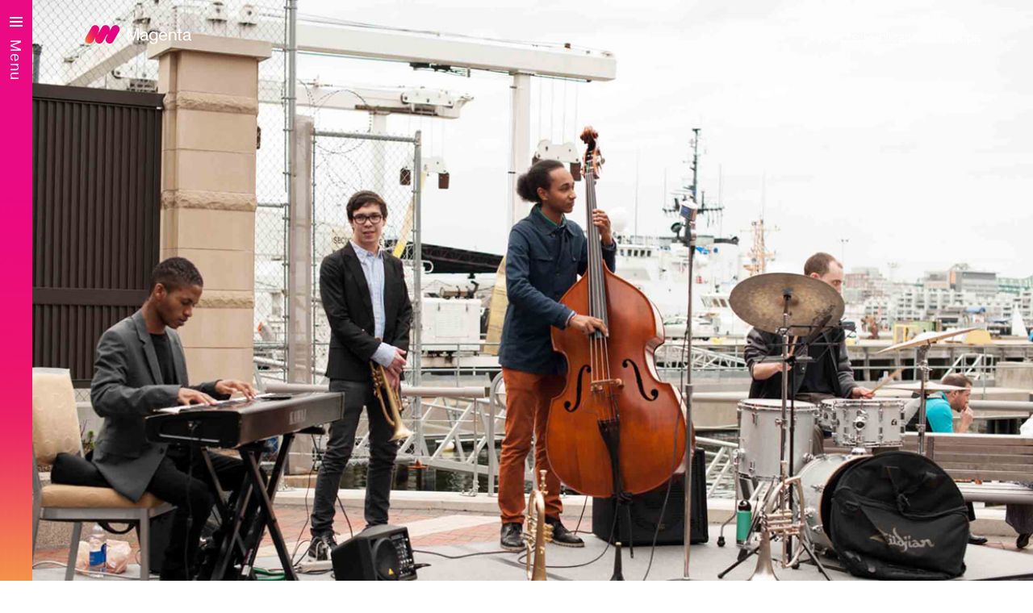

--- FILE ---
content_type: text/html; charset=UTF-8
request_url: https://www.magentafoundation.org/photos/fff14/events/
body_size: 7747
content:
<!DOCTYPE html>
<!--[if lt IE 7]> <html class="no-js ie6 oldie" lang="en-US"> <![endif]-->  
<!--[if IE 7]>    <html class="no-js ie7 oldie" lang="en-US"> <![endif]-->  
<!--[if IE 8]>    <html class="no-js ie8 oldie" lang="en-US"> <![endif]-->  
<!--[if gt IE 8]><!--> <html lang="en-US"> <!--<![endif]-->   
<head>
	<meta charset="utf-8">
	<meta http-equiv="X-UA-Compatible" content="IE=edge,chrome=1" />
	<meta name="viewport" content="initial-scale=1.0, maximum-scale=1.0, user-scalable=0, width=device-width" />
	<meta name="author" content="The Magenta Foundation" />	
	
	
	
	<link rel="shortcut icon" href="https://www.magentafoundation.org/photos/wp-content/themes/magenta/favicon.ico" />
	<link rel="stylesheet" href="https://use.typekit.net/lol8ezw.css">
	<link href="//netdna.bootstrapcdn.com/font-awesome/4.0.3/css/font-awesome.css" rel="stylesheet" type="text/css" media="all" >	
	<link href="https://www.magentafoundation.org/photos/wp-content/themes/magenta/library/css/galleria.classic.css" rel="stylesheet" type="text/css" media="all" />
	<link href="https://www.magentafoundation.org/photos/wp-content/themes/magenta/library/css/photos.css" rel="stylesheet" type="text/css" media="all" />
	
	
	<!-- This site is optimized with the Yoast SEO plugin v14.9 - https://yoast.com/wordpress/plugins/seo/ -->
	<title>Events &ndash; Magenta Photos</title>
	<meta name="robots" content="index, follow, max-snippet:-1, max-image-preview:large, max-video-preview:-1" />
	<link rel="canonical" href="https://www.magentafoundation.org/photos/fff14/events/" />
	<meta property="og:locale" content="en_US" />
	<meta property="og:type" content="article" />
	<meta property="og:title" content="Events &ndash; Magenta Photos" />
	<meta property="og:url" content="https://www.magentafoundation.org/photos/fff14/events/" />
	<meta property="og:site_name" content="Magenta Photos" />
	<meta property="article:modified_time" content="2014-07-02T15:06:32+00:00" />
	<meta property="og:image" content="https://www.magentafoundation.org/photos/wp-content/uploads/sites/4/2014/06/mf-fff14-jazzfest-as_9414.jpg" />
	<meta property="og:image:width" content="1200" />
	<meta property="og:image:height" content="799" />
	<meta name="twitter:card" content="summary" />
	<script type="application/ld+json" class="yoast-schema-graph">{"@context":"https://schema.org","@graph":[{"@type":"WebSite","@id":"https://www.magentafoundation.org/photos/#website","url":"https://www.magentafoundation.org/photos/","name":"Magenta Photos","description":"","potentialAction":[{"@type":"SearchAction","target":"https://www.magentafoundation.org/photos/?s={search_term_string}","query-input":"required name=search_term_string"}],"inLanguage":"en-US"},{"@type":"ImageObject","@id":"https://www.magentafoundation.org/photos/fff14/events/#primaryimage","inLanguage":"en-US","url":"https://www.magentafoundation.org/photos/wp-content/uploads/sites/4/2014/06/mf-fff14-jazzfest-as_9414.jpg","width":1200,"height":799},{"@type":"WebPage","@id":"https://www.magentafoundation.org/photos/fff14/events/#webpage","url":"https://www.magentafoundation.org/photos/fff14/events/","name":"Events &ndash; Magenta Photos","isPartOf":{"@id":"https://www.magentafoundation.org/photos/#website"},"primaryImageOfPage":{"@id":"https://www.magentafoundation.org/photos/fff14/events/#primaryimage"},"datePublished":"2014-06-23T18:17:52+00:00","dateModified":"2014-07-02T15:06:32+00:00","inLanguage":"en-US","potentialAction":[{"@type":"ReadAction","target":["https://www.magentafoundation.org/photos/fff14/events/"]}]}]}</script>
	<!-- / Yoast SEO plugin. -->


<link rel='stylesheet' id='style-css'  href='https://www.magentafoundation.org/photos/wp-content/themes/magenta/style.css?ver=1.0.0' type='text/css' media='all' />
<script type='text/javascript' src='https://www.magentafoundation.org/photos/wp-content/themes/magenta/library/js/modernizr.full.min.js?ver=1.0.0'></script>
<script type='text/javascript'>
/* <![CDATA[ */
var wp_theme_vars = {"theme_dir_uri":"https:\/\/www.magentafoundation.org\/photos\/wp-content\/themes\/magenta\/","ajax_uri":"https:\/\/www.magentafoundation.org\/photos\/wp-admin\/admin-ajax.php","theme_version":"1.0.0","jQuery_version":"1.8.2"};
/* ]]> */
</script>
<script type='text/javascript' src='//ajax.googleapis.com/ajax/libs/jquery/1.8.2/jquery.min.js?ver=1.0.0'></script>
<script type='text/javascript' src='https://www.magentafoundation.org/photos/wp-content/themes/magenta/library/js/jquery.fallback.js?ver=1.0.0'></script>
</head>
			
<body class="page-template-default page page-id-2994 page-parent page-child parent-pageid-63">
	<div id="wrapper">
	<div id="totop"></div>
		<header id="xsHeader" class="visible-xs">
		<div class="container col-xs-12">
			<div class="logoSm col-xs-9"><a href="https://www.magentafoundation.org/photos/"><img src="https://www.magentafoundation.org/photos/wp-content/themes/magenta/library/img/mgnt-logo-sm.png" alt="Magenta Photos" /></a></div>
			<button type="button" class="navbar-toggle col-xs-2 pull-right" data-toggle="collapse" data-target=".navbar-collapse">MENU</button>
	
			<nav class="navbar-default visible-xs" role="navigation">
				<div class="navbar-ctr clear">
		            <div class="nav navbar-nav navbar-collapse collapse">
						<div class="col-xs-6 listgroup">
							<h6><a href="https://www.magentafoundation.org/photos/">Home</a></h6>
							<ul>
							  <li><a href="https://www.magentafoundation.org/photos/about/">About</a></li>
							  <li><a href="https://www.magentafoundation.org/photos/">Photos</a></li>
							</ul>
							
						</div>
						<div class="col-xs-6 listgroup">
							<h6><a href="https://www.magentafoundation.org/photos/flash-forward/">Flash Forward</a></h6>
							<h6><a href="https://www.magentafoundation.org/photos/flash-forward-incubator/">Flash Forward Incubator</a></h6>
							<h6><a href="https://www.magentafoundation.org/photos/popups/">Magenta POP</a></h6>
							<h6><a href="https://www.magentafoundation.org/magazine/">MagMag</a></h6>
							<h6><a href="https://www.magentafoundation.org/photos//catalogue/">Publications</a></h6>
						</div>
					</div>
				</div>
			</nav>	
		</div>
	</header>
	
		
	<section id="mainContent">
				<header id="pageHeader" class="hidden-xs">
			<div class="container">
				<div class="logoSm col-md-4 col-sm-6"><a href="https://www.magentafoundation.org/"><img src="https://www.magentafoundation.org/photos/wp-content/themes/magenta/library/img/mgnt-logo-sm.png" alt="Magenta Photos" /></a></div>
				<div class="taglineAlt col-md-8 col-sm-6">Projects, Publications, Popups</div>
			</div>
		</header>
		
			<section id="galleryCover">
		<img src="https://www.magentafoundation.org/photos/wp-content/uploads/sites/4/2014/06/mf-fff14-jazzfest-as_9414.jpg" class="attachment-post-thumbnail size-post-thumbnail wp-post-image" alt="" srcset="https://www.magentafoundation.org/photos/wp-content/uploads/sites/4/2014/06/mf-fff14-jazzfest-as_9414.jpg 1200w, https://www.magentafoundation.org/photos/wp-content/uploads/sites/4/2014/06/mf-fff14-jazzfest-as_9414-600x399.jpg 600w, https://www.magentafoundation.org/photos/wp-content/uploads/sites/4/2014/06/mf-fff14-jazzfest-as_9414-1000x665.jpg 1000w" sizes="(max-width: 1200px) 100vw, 1200px" />	</section>
	
	<div class="navbar navbar-default" id="breadcrumb" role="navigation">
	<div class="container">
		<ul class="nav navbar-nav hidden-xs">
			<li><a href="https://www.magentafoundation.org/photos/">Photo Galleries</a></li>
											
								<li>
					<a href="#" class="dropdown-toggle" data-toggle="dropdown">Flash Forward Festival 2014 <i class="fa-caret-down"></i></a>
					<ul class="dropdown-menu">
						<li class="page_item page-item-37"><a href="https://www.magentafoundation.org/photos/2nd/">2nd: The Face of Defeat</a></li>
<li class="page_item page-item-35"><a href="https://www.magentafoundation.org/photos/cb-vol2-painting/">Carte Blanche Vol 2: Painting</a></li>
<li class="page_item page-item-42"><a href="https://www.magentafoundation.org/photos/ff08/">Flash Forward 2008</a></li>
<li class="page_item page-item-44"><a href="https://www.magentafoundation.org/photos/ff09/">Flash Forward 2009</a></li>
<li class="page_item page-item-48"><a href="https://www.magentafoundation.org/photos/ff11/">Flash Forward 2011</a></li>
<li class="page_item page-item-53"><a href="https://www.magentafoundation.org/photos/ff12/">Flash Forward 2012</a></li>
<li class="page_item page-item-57"><a href="https://www.magentafoundation.org/photos/ff13/">Flash Forward 2013</a></li>
<li class="page_item page-item-4247"><a href="https://www.magentafoundation.org/photos/ff15/">Flash Forward 2015</a></li>
<li class="page_item page-item-4990"><a href="https://www.magentafoundation.org/photos/ff16/">Flash Forward 2016</a></li>
<li class="page_item page-item-46"><a href="https://www.magentafoundation.org/photos/fff10/">Flash Forward Festival 2010</a></li>
<li class="page_item page-item-50"><a href="https://www.magentafoundation.org/photos/fff11/">Flash Forward Festival 2011</a></li>
<li class="page_item page-item-55"><a href="https://www.magentafoundation.org/photos/fff12/">Flash Forward Festival 2012</a></li>
<li class="page_item page-item-59"><a href="https://www.magentafoundation.org/photos/fff13/">Flash Forward Festival 2013</a></li>
<li class="page_item page-item-63 current_page_ancestor current_page_parent"><a href="https://www.magentafoundation.org/photos/fff14/">Flash Forward Festival 2014</a></li>
<li class="page_item page-item-3692"><a href="https://www.magentafoundation.org/photos/fff15/">Flash Forward Festival 2015</a></li>
<li class="page_item page-item-4275"><a href="https://www.magentafoundation.org/photos/fff16/">Flash Forward Festival 2016</a></li>
<li class="page_item page-item-3619"><a href="https://www.magentafoundation.org/photos/flash-forward-incubator-2014/">Flash Forward Incubator 2014</a></li>
<li class="page_item page-item-4133"><a href="https://www.magentafoundation.org/photos/flash-forward-incubator-2015/">Flash Forward Incubator 2015</a></li>
<li class="page_item page-item-4892"><a href="https://www.magentafoundation.org/photos/flash-forward-incubator-2016/">Flash Forward Incubator 2016</a></li>
<li class="page_item page-item-5112"><a href="https://www.magentafoundation.org/photos/flash-forward-incubator-2017/">Flash Forward Incubator 2017</a></li>
<li class="page_item page-item-5402"><a href="https://www.magentafoundation.org/photos/flash-forward-incubator-2018/">Flash Forward Incubator 2018</a></li>
<li class="page_item page-item-5614"><a href="https://www.magentafoundation.org/photos/flash-forward-incubator-2019/">Flash Forward Incubator 2019</a></li>
<li class="page_item page-item-5727"><a href="https://www.magentafoundation.org/photos/in-guns-we-trust/">IN GUNS WE TRUST</a></li>
<li class="page_item page-item-5803"><a href="https://www.magentafoundation.org/photos/joy-sorrow-anger-love-pride/">JOY. SORROW. ANGER. LOVE. PRIDE.</a></li>
<li class="page_item page-item-2800"><a href="https://www.magentafoundation.org/photos/pop13/">Magenta POP: Pittsburgh 2013</a></li>
<li class="page_item page-item-2859"><a href="https://www.magentafoundation.org/photos/pop14/">Magenta POP: Pittsburgh 2014</a></li>
<li class="page_item page-item-4220"><a href="https://www.magentafoundation.org/photos/pop15-03/">Magenta POP: Pittsburgh 2015 Fall</a></li>
<li class="page_item page-item-3681"><a href="https://www.magentafoundation.org/photos/pop15-01/">Magenta POP: Pittsburgh 2015 Spring</a></li>
<li class="page_item page-item-5594"><a href="https://www.magentafoundation.org/photos/magenta-pop-pittsburgh-2015-summer-parent/">Magenta POP: Pittsburgh 2015 Summer</a></li>
<li class="page_item page-item-4557"><a href="https://www.magentafoundation.org/photos/pop-16-01/">Magenta Pop: Pittsburgh 2016 Spring</a></li>
<li class="page_item page-item-5685"><a href="https://www.magentafoundation.org/photos/onthemove-toronto-cortona/">ONTHEMOVE Toronto &#8211; Cortona</a></li>
<li class="page_item page-item-5143"><a href="https://www.magentafoundation.org/photos/ryan-walker-just-beyond-trail/">Ryan Walker: Just Beyond the Trail</a></li>
<li class="page_item page-item-40"><a href="https://www.magentafoundation.org/photos/thedead/">The Dead</a></li>
					</ul>
				</li>
								
												<li><a href="#" class="dropdown-toggle" data-toggle="dropdown">Events <i class="fa-caret-down"></i></a>
			    	<ul class="dropdown-menu">
	       			<li class="page_item page-item-3275 page_item_has_children"><a href="https://www.magentafoundation.org/photos/fff14/fff14-day1/">Day 1: The Mobile Revolution</a></li>
<li class="page_item page-item-3316 page_item_has_children"><a href="https://www.magentafoundation.org/photos/fff14/fff14-day2/">Day 2: The Perils of Publishing</a></li>
<li class="page_item page-item-2994 page_item_has_children current_page_item"><a href="https://www.magentafoundation.org/photos/fff14/events/" aria-current="page">Events</a></li>
<li class="page_item page-item-2992 page_item_has_children"><a href="https://www.magentafoundation.org/photos/fff14/exhibitions/">Exhibitions</a></li>
<li class="page_item page-item-3387"><a href="https://www.magentafoundation.org/photos/fff14/lectures-and-exhibitions/">Lectures &#038; Exhibitions</a></li>
<li class="page_item page-item-2996 page_item_has_children"><a href="https://www.magentafoundation.org/photos/fff14/outdoor/">Outdoor</a></li>
	       			</ul>
				</li>
			    					</ul>
		<ul class="nav navbar-nav visible-xs collapse-down">
			<li><a href="#" class="dropdown-toggle" data-toggle="dropdown">Browse Galleries <i class="fa-caret-down"></i></a>
		    	<ul class="dropdown-menu">
					<li><a href="https://www.magentafoundation.org/photos/">Magenta Photos</a></li>
			 		<li class="page_item page-item-37 page_item_has_children"><a href="https://www.magentafoundation.org/photos/2nd/">2nd: The Face of Defeat</a>
<ul class='children'>
	<li class="page_item page-item-203"><a href="https://www.magentafoundation.org/photos/2nd/2nd-australia/">Australia</a></li>
	<li class="page_item page-item-206"><a href="https://www.magentafoundation.org/photos/2nd/2nd-canada/">Canada</a></li>
</ul>
</li>
<li class="page_item page-item-35"><a href="https://www.magentafoundation.org/photos/cb-vol2-painting/">Carte Blanche Vol 2: Painting</a></li>
<li class="page_item page-item-42 page_item_has_children"><a href="https://www.magentafoundation.org/photos/ff08/">Flash Forward 2008</a>
<ul class='children'>
	<li class="page_item page-item-343"><a href="https://www.magentafoundation.org/photos/ff08/ff08-boston/">Boston</a></li>
	<li class="page_item page-item-375"><a href="https://www.magentafoundation.org/photos/ff08/ff08-toronto/">Toronto</a></li>
</ul>
</li>
<li class="page_item page-item-44 page_item_has_children"><a href="https://www.magentafoundation.org/photos/ff09/">Flash Forward 2009</a>
<ul class='children'>
	<li class="page_item page-item-491"><a href="https://www.magentafoundation.org/photos/ff09/ff09-boston-installation/">Boston – Installation</a></li>
	<li class="page_item page-item-460"><a href="https://www.magentafoundation.org/photos/ff09/ff09-boston-opening/">Boston – Opening</a></li>
	<li class="page_item page-item-527"><a href="https://www.magentafoundation.org/photos/ff09/ff09-dc-fotoweek/">DC – Foto Week</a></li>
	<li class="page_item page-item-435"><a href="https://www.magentafoundation.org/photos/ff09/ff09-toronto-closeups/">Toronto – Installation Closeups</a></li>
	<li class="page_item page-item-477"><a href="https://www.magentafoundation.org/photos/ff09/ff09-toronto-longviews/">Toronto – Installation Long Views</a></li>
	<li class="page_item page-item-404"><a href="https://www.magentafoundation.org/photos/ff09/ff09-toronto-opening/">Toronto – Opening &#038; Book Launch</a></li>
</ul>
</li>
<li class="page_item page-item-48 page_item_has_children"><a href="https://www.magentafoundation.org/photos/ff11/">Flash Forward 2011</a>
<ul class='children'>
	<li class="page_item page-item-582"><a href="https://www.magentafoundation.org/photos/ff11/ff11-portland-salt/">Portland – SALT</a></li>
	<li class="page_item page-item-536"><a href="https://www.magentafoundation.org/photos/ff11/ff11-toronto-installation/">Toronto – Installation</a></li>
	<li class="page_item page-item-578"><a href="https://www.magentafoundation.org/photos/ff11/ff11-toronto-opening/">Toronto – Opening &#038; Book Launch</a></li>
</ul>
</li>
<li class="page_item page-item-53 page_item_has_children"><a href="https://www.magentafoundation.org/photos/ff12/">Flash Forward 2012</a>
<ul class='children'>
	<li class="page_item page-item-1613"><a href="https://www.magentafoundation.org/photos/ff12/ff12-london/">London</a></li>
	<li class="page_item page-item-1611"><a href="https://www.magentafoundation.org/photos/ff12/ff12-london-installation/">London – Installation</a></li>
	<li class="page_item page-item-1615"><a href="https://www.magentafoundation.org/photos/ff12/ff12-toronto/">Toronto</a></li>
</ul>
</li>
<li class="page_item page-item-57 page_item_has_children"><a href="https://www.magentafoundation.org/photos/ff13/">Flash Forward 2013</a>
<ul class='children'>
	<li class="page_item page-item-1605"><a href="https://www.magentafoundation.org/photos/ff13/ff13-london-installation/">London – Installation</a></li>
	<li class="page_item page-item-244"><a href="https://www.magentafoundation.org/photos/ff13/ff13-toronto/">Toronto</a></li>
	<li class="page_item page-item-3586"><a href="https://www.magentafoundation.org/photos/ff13/toronto-installation/">Toronto – Installation</a></li>
</ul>
</li>
<li class="page_item page-item-4247 page_item_has_children"><a href="https://www.magentafoundation.org/photos/ff15/">Flash Forward 2015</a>
<ul class='children'>
	<li class="page_item page-item-4135"><a href="https://www.magentafoundation.org/photos/ff15/ff15-opening/">Flash Forward 2015 Opening Night</a></li>
	<li class="page_item page-item-4249"><a href="https://www.magentafoundation.org/photos/ff15/flash-forward-2015-install/">Flash Forward 2015 Install</a></li>
</ul>
</li>
<li class="page_item page-item-4990 page_item_has_children"><a href="https://www.magentafoundation.org/photos/ff16/">Flash Forward 2016</a>
<ul class='children'>
	<li class="page_item page-item-4995"><a href="https://www.magentafoundation.org/photos/ff16/ff16-opening/">Flash Forward 2016: Opening</a></li>
	<li class="page_item page-item-5033"><a href="https://www.magentafoundation.org/photos/ff16/ff16-opening-portraits/">Flash Forward 2016: Opening Portraits</a></li>
</ul>
</li>
<li class="page_item page-item-46 page_item_has_children"><a href="https://www.magentafoundation.org/photos/fff10/">Flash Forward Festival 2010</a>
<ul class='children'>
	<li class="page_item page-item-758"><a href="https://www.magentafoundation.org/photos/fff10/fff10-day1/">Day 1</a></li>
	<li class="page_item page-item-753"><a href="https://www.magentafoundation.org/photos/fff10/fff10-day2/">Day 2</a></li>
	<li class="page_item page-item-746"><a href="https://www.magentafoundation.org/photos/fff10/fff10-day3/">Day 3</a></li>
	<li class="page_item page-item-730"><a href="https://www.magentafoundation.org/photos/fff10/fff10-day4/">Day 4</a></li>
	<li class="page_item page-item-696"><a href="https://www.magentafoundation.org/photos/fff10/fff10-events/">Events</a></li>
	<li class="page_item page-item-682"><a href="https://www.magentafoundation.org/photos/fff10/fff10-exhibitions/">Exhibitions</a></li>
	<li class="page_item page-item-764"><a href="https://www.magentafoundation.org/photos/fff10/fff10-opening-gala/">Opening Gala</a></li>
	<li class="page_item page-item-658"><a href="https://www.magentafoundation.org/photos/fff10/fff10-installation/">Signage &#038; Installation</a></li>
	<li class="page_item page-item-711"><a href="https://www.magentafoundation.org/photos/fff10/fff10-smilebooth/">Smilebooth</a></li>
</ul>
</li>
<li class="page_item page-item-50 page_item_has_children"><a href="https://www.magentafoundation.org/photos/fff11/">Flash Forward Festival 2011</a>
<ul class='children'>
	<li class="page_item page-item-1127"><a href="https://www.magentafoundation.org/photos/fff11/fff11-day1/">Day 1</a></li>
	<li class="page_item page-item-1120"><a href="https://www.magentafoundation.org/photos/fff11/fff11-day2/">Day 2</a></li>
	<li class="page_item page-item-1111"><a href="https://www.magentafoundation.org/photos/fff11/fff11-day3/">Day 3</a></li>
	<li class="page_item page-item-1086"><a href="https://www.magentafoundation.org/photos/fff11/fff11-exhibitions/">Exhibitions</a></li>
	<li class="page_item page-item-1081"><a href="https://www.magentafoundation.org/photos/fff11/fff11-harborwalk/">Harbor Walk</a></li>
	<li class="page_item page-item-1069"><a href="https://www.magentafoundation.org/photos/fff11/fff11-installation/">Installation</a></li>
	<li class="page_item page-item-1075"><a href="https://www.magentafoundation.org/photos/fff11/fff11-reststop/">Rest Stop</a></li>
</ul>
</li>
<li class="page_item page-item-55 page_item_has_children"><a href="https://www.magentafoundation.org/photos/fff12/">Flash Forward Festival 2012</a>
<ul class='children'>
	<li class="page_item page-item-1033 page_item_has_children"><a href="https://www.magentafoundation.org/photos/fff12/fff12-day1/">Day 1</a>
	<ul class='children'>
		<li class="page_item page-item-1796"><a href="https://www.magentafoundation.org/photos/fff12/fff12-day1/fff12-day1-lectures/">Lectures</a></li>
		<li class="page_item page-item-1794"><a href="https://www.magentafoundation.org/photos/fff12/fff12-day1/fff12-day1-ns/">Photos by Nick Schietromo</a></li>
		<li class="page_item page-item-1820"><a href="https://www.magentafoundation.org/photos/fff12/fff12-day1/fff12-day1-printedmatter/">Printed Matter – Opening</a></li>
		<li class="page_item page-item-1829"><a href="https://www.magentafoundation.org/photos/fff12/fff12-day1/fff12-day1-vipreception/">VIP Reception</a></li>
	</ul>
</li>
	<li class="page_item page-item-1607 page_item_has_children"><a href="https://www.magentafoundation.org/photos/fff12/fff12-day2/">Day 2</a>
	<ul class='children'>
		<li class="page_item page-item-1845"><a href="https://www.magentafoundation.org/photos/fff12/fff12-day2/fff12-day2-lectures/">Lectures &#038; Panels</a></li>
		<li class="page_item page-item-1988"><a href="https://www.magentafoundation.org/photos/fff12/fff12-day2/fff12-day2-ns/">Photos by Nick Schietromo</a></li>
		<li class="page_item page-item-1864"><a href="https://www.magentafoundation.org/photos/fff12/fff12-day2/fff12-day2-triplebill/">Triple Bill – Opening</a></li>
		<li class="page_item page-item-1853"><a href="https://www.magentafoundation.org/photos/fff12/fff12-day2/fff12-day2-vipreception/">VIP Reception</a></li>
	</ul>
</li>
	<li class="page_item page-item-1609 page_item_has_children"><a href="https://www.magentafoundation.org/photos/fff12/fff12-day3/">Day 3</a>
	<ul class='children'>
		<li class="page_item page-item-1890"><a href="https://www.magentafoundation.org/photos/fff12/fff12-day3/fff12-day3-jazzparty/">Jazz Party</a></li>
		<li class="page_item page-item-1923"><a href="https://www.magentafoundation.org/photos/fff12/fff12-day3/fff12-day3-lectures/">Lectures &#038; Panels</a></li>
		<li class="page_item page-item-1990"><a href="https://www.magentafoundation.org/photos/fff12/fff12-day3/fff12-day3-ns/">Photos by Nick Schietromo</a></li>
	</ul>
</li>
	<li class="page_item page-item-1103"><a href="https://www.magentafoundation.org/photos/fff12/fff2012-dinner/">Dinner</a></li>
	<li class="page_item page-item-1786"><a href="https://www.magentafoundation.org/photos/fff12/fff12-flashed/">Flashed – Opening</a></li>
	<li class="page_item page-item-1790 page_item_has_children"><a href="https://www.magentafoundation.org/photos/fff12/fff2012-installations/">Installations</a>
	<ul class='children'>
		<li class="page_item page-item-2184"><a href="https://www.magentafoundation.org/photos/fff12/fff2012-installations/fff12-aerial/">Aerial</a></li>
		<li class="page_item page-item-2244"><a href="https://www.magentafoundation.org/photos/fff12/fff2012-installations/fff12-downstairs/">Downstairs</a></li>
		<li class="page_item page-item-2281"><a href="https://www.magentafoundation.org/photos/fff12/fff2012-installations/fff12-groupshow/">Flash Forward 2011 Group Show</a></li>
		<li class="page_item page-item-1792"><a href="https://www.magentafoundation.org/photos/fff12/fff2012-installations/fff12-outdoor/">Outdoor</a></li>
		<li class="page_item page-item-2193"><a href="https://www.magentafoundation.org/photos/fff12/fff2012-installations/fff12-outdoor-bb/">Outdoor</a></li>
	</ul>
</li>
	<li class="page_item page-item-1788"><a href="https://www.magentafoundation.org/photos/fff12/fff2012-greenway/">Rose Kennedy Greenway</a></li>
</ul>
</li>
<li class="page_item page-item-59 page_item_has_children"><a href="https://www.magentafoundation.org/photos/fff13/">Flash Forward Festival 2013</a>
<ul class='children'>
	<li class="page_item page-item-2330"><a href="https://www.magentafoundation.org/photos/fff13/fff13-day1/">Day 1</a></li>
	<li class="page_item page-item-2392"><a href="https://www.magentafoundation.org/photos/fff13/fff13-day2/">Day 2</a></li>
	<li class="page_item page-item-2449"><a href="https://www.magentafoundation.org/photos/fff13/fff13-day3/">Day 3</a></li>
	<li class="page_item page-item-2476"><a href="https://www.magentafoundation.org/photos/fff13/fff13-day4/">Day 4</a></li>
	<li class="page_item page-item-2508 page_item_has_children"><a href="https://www.magentafoundation.org/photos/fff13/fff13-exhibitions/">Exhibitions</a>
	<ul class='children'>
		<li class="page_item page-item-2590"><a href="https://www.magentafoundation.org/photos/fff13/fff13-exhibitions/fff13-cultivated/">Cultivated</a></li>
		<li class="page_item page-item-2608"><a href="https://www.magentafoundation.org/photos/fff13/fff13-exhibitions/fff13-groupshow/">FF 2012 Group Show</a></li>
		<li class="page_item page-item-2561"><a href="https://www.magentafoundation.org/photos/fff13/fff13-exhibitions/fff13-jimdow/">Jim Dow</a></li>
		<li class="page_item page-item-2534"><a href="https://www.magentafoundation.org/photos/fff13/fff13-exhibitions/fff13-photogogues/">Photogogues</a></li>
		<li class="page_item page-item-2510"><a href="https://www.magentafoundation.org/photos/fff13/fff13-exhibitions/fff13-relics/">Relics</a></li>
	</ul>
</li>
	<li class="page_item page-item-2639"><a href="https://www.magentafoundation.org/photos/fff13/fff13-installation/">Harbourwalk Installation</a></li>
	<li class="page_item page-item-2680 page_item_has_children"><a href="https://www.magentafoundation.org/photos/fff13/fff13-outdoor/">Outdoor</a>
	<ul class='children'>
		<li class="page_item page-item-2682"><a href="https://www.magentafoundation.org/photos/fff13/fff13-outdoor/fff13-andyfreeberg/">Andy Freeberg</a></li>
		<li class="page_item page-item-2712"><a href="https://www.magentafoundation.org/photos/fff13/fff13-outdoor/fairmont/">Fairmont</a></li>
		<li class="page_item page-item-2688"><a href="https://www.magentafoundation.org/photos/fff13/fff13-outdoor/fff13-fence/">The Fence</a></li>
	</ul>
</li>
	<li class="page_item page-item-2497"><a href="https://www.magentafoundation.org/photos/fff13/fff13-bookfair/">Paris Photo-Aperture Book Fair</a></li>
	<li class="page_item page-item-2752"><a href="https://www.magentafoundation.org/photos/fff13/fff13-parties/">Parties &#038; Lectures</a></li>
</ul>
</li>
<li class="page_item page-item-63 page_item_has_children current_page_ancestor current_page_parent"><a href="https://www.magentafoundation.org/photos/fff14/">Flash Forward Festival 2014</a>
<ul class='children'>
	<li class="page_item page-item-3275 page_item_has_children"><a href="https://www.magentafoundation.org/photos/fff14/fff14-day1/">Day 1: The Mobile Revolution</a>
	<ul class='children'>
		<li class="page_item page-item-3289"><a href="https://www.magentafoundation.org/photos/fff14/fff14-day1/national-geographic-magazine/">National Geographic Magazine: Innovations in Multi-Platform Visual Storytelling</a></li>
		<li class="page_item page-item-3263"><a href="https://www.magentafoundation.org/photos/fff14/fff14-day1/the-long-winding-road/">The Long &#038; Winding Road</a></li>
		<li class="page_item page-item-3277"><a href="https://www.magentafoundation.org/photos/fff14/fff14-day1/the-new-york-times-magazine-1/">The New York Times Magazine: Editorial Photography and the Smart Phone Camera (1)</a></li>
		<li class="page_item page-item-3358"><a href="https://www.magentafoundation.org/photos/fff14/fff14-day1/the-new-york-times-magazine-2/">The New York Times Magazine: Editorial Photography and the Smart Phone Camera (2)</a></li>
	</ul>
</li>
	<li class="page_item page-item-3316 page_item_has_children"><a href="https://www.magentafoundation.org/photos/fff14/fff14-day2/">Day 2: The Perils of Publishing</a>
	<ul class='children'>
		<li class="page_item page-item-3305"><a href="https://www.magentafoundation.org/photos/fff14/fff14-day2/learned-to-love-my-accountant/">How I Learned to Love my Accountant</a></li>
		<li class="page_item page-item-3319"><a href="https://www.magentafoundation.org/photos/fff14/fff14-day2/imagined-worlds-and-personal-narrative/">Imagined Worlds and Personal Narrative</a></li>
		<li class="page_item page-item-3329"><a href="https://www.magentafoundation.org/photos/fff14/fff14-day2/publish-your-photo-book/">Publish Your [Photo] Book</a></li>
	</ul>
</li>
	<li class="page_item page-item-2994 page_item_has_children current_page_item"><a href="https://www.magentafoundation.org/photos/fff14/events/" aria-current="page">Events</a>
	<ul class='children'>
		<li class="page_item page-item-2910"><a href="https://www.magentafoundation.org/photos/fff14/events/boreal-collective-1/">A 20/20 event with The Boreal Collective (1)</a></li>
		<li class="page_item page-item-2956"><a href="https://www.magentafoundation.org/photos/fff14/events/boreal-collective-2/">A 20/20 event with The Boreal Collective (2)</a></li>
		<li class="page_item page-item-3182"><a href="https://www.magentafoundation.org/photos/fff14/events/jazz-fest-1/">Jazz Fest (1)</a></li>
		<li class="page_item page-item-3211"><a href="https://www.magentafoundation.org/photos/fff14/events/jazz-fest-2/">Jazz Fest (2)</a></li>
		<li class="page_item page-item-3227"><a href="https://www.magentafoundation.org/photos/fff14/events/jazz-fest-3/">Jazz Fest (3)</a></li>
	</ul>
</li>
	<li class="page_item page-item-2992 page_item_has_children"><a href="https://www.magentafoundation.org/photos/fff14/exhibitions/">Exhibitions</a>
	<ul class='children'>
		<li class="page_item page-item-3119"><a href="https://www.magentafoundation.org/photos/fff14/exhibitions/flash-forward-2013-group-show/">Flash Forward 2013 Group Show</a></li>
		<li class="page_item page-item-2998"><a href="https://www.magentafoundation.org/photos/fff14/exhibitions/fall-back-spring-forward/">Fall Back, Spring Forward</a></li>
		<li class="page_item page-item-3239"><a href="https://www.magentafoundation.org/photos/fff14/exhibitions/photogogues-new-england-2/">[Photo]gogues: New England (2)</a></li>
	</ul>
</li>
	<li class="page_item page-item-3387"><a href="https://www.magentafoundation.org/photos/fff14/lectures-and-exhibitions/">Lectures &#038; Exhibitions</a></li>
	<li class="page_item page-item-2996 page_item_has_children"><a href="https://www.magentafoundation.org/photos/fff14/outdoor/">Outdoor</a>
	<ul class='children'>
		<li class="page_item page-item-3103"><a href="https://www.magentafoundation.org/photos/fff14/outdoor/the-fence-2/">The Fence 2</a></li>
		<li class="page_item page-item-3070"><a href="https://www.magentafoundation.org/photos/fff14/outdoor/containers-1/">Containers (1)</a></li>
		<li class="page_item page-item-3091"><a href="https://www.magentafoundation.org/photos/fff14/outdoor/containers-2/">Containers (2)</a></li>
	</ul>
</li>
</ul>
</li>
<li class="page_item page-item-3692 page_item_has_children"><a href="https://www.magentafoundation.org/photos/fff15/">Flash Forward Festival 2015</a>
<ul class='children'>
	<li class="page_item page-item-3694"><a href="https://www.magentafoundation.org/photos/fff15/bill-brett-boston-irish/">Bill Brett: Boston, Irish</a></li>
	<li class="page_item page-item-3770"><a href="https://www.magentafoundation.org/photos/fff15/false-food/">False Food</a></li>
	<li class="page_item page-item-3814"><a href="https://www.magentafoundation.org/photos/fff15/flash-forward-10/">Flash Forward 10</a></li>
	<li class="page_item page-item-3828"><a href="https://www.magentafoundation.org/photos/fff15/undergraduate-photography-now-3/">Undergraduate Photography Now 3</a></li>
	<li class="page_item page-item-3939"><a href="https://www.magentafoundation.org/photos/fff15/flash-forward-boston-incubator/">Flash Forward Boston Incubator</a></li>
	<li class="page_item page-item-3882"><a href="https://www.magentafoundation.org/photos/fff15/the-gun-show/">The Gun Show</a></li>
	<li class="page_item page-item-3998"><a href="https://www.magentafoundation.org/photos/fff15/fesival-closing-party/">Festival Closing Party</a></li>
	<li class="page_item page-item-4068"><a href="https://www.magentafoundation.org/photos/fff15/greenway-exhibitions/">The Fence &#038; Shipping Containers</a></li>
	<li class="page_item page-item-4051"><a href="https://www.magentafoundation.org/photos/fff15/shipping-containers-installation/">Shipping Containers: Installation</a></li>
</ul>
</li>
<li class="page_item page-item-4275 page_item_has_children"><a href="https://www.magentafoundation.org/photos/fff16/">Flash Forward Festival 2016</a>
<ul class='children'>
	<li class="page_item page-item-4500"><a href="https://www.magentafoundation.org/photos/fff16/fragile-balance-opening-1/">A Fragile Balance: Opening 1</a></li>
	<li class="page_item page-item-4633"><a href="https://www.magentafoundation.org/photos/fff16/fragile-balance-opening-2/">A Fragile Balance: Opening 2</a></li>
	<li class="page_item page-item-4478"><a href="https://www.magentafoundation.org/photos/fff16/archiv-opening/">Archiv*: Opening</a></li>
	<li class="page_item page-item-4710"><a href="https://www.magentafoundation.org/photos/fff16/container-exhibitions/">Container Exhibitions</a></li>
	<li class="page_item page-item-4675"><a href="https://www.magentafoundation.org/photos/fff16/ellinikon/">Ellinikon</a></li>
	<li class="page_item page-item-4423"><a href="https://www.magentafoundation.org/photos/fff16/exposure-opening/">Exposure: Opening</a></li>
	<li class="page_item page-item-4876"><a href="https://www.magentafoundation.org/photos/fff16/flash-forward-2016-group-show-install/">Flash Forward 2016 Group Show Install</a></li>
	<li class="page_item page-item-4752"><a href="https://www.magentafoundation.org/photos/fff16/flash-forward-incubator-2016-boston/">Flash Forward Incubator 2016 Boston</a></li>
	<li class="page_item page-item-4782"><a href="https://www.magentafoundation.org/photos/fff16/flash-forward-incubator-2016-boston-install/">Flash Forward Incubator 2016 Boston Install</a></li>
	<li class="page_item page-item-4820"><a href="https://www.magentafoundation.org/photos/fff16/flash-forward-incubator-2016-boston-opening/">Flash Forward Incubator 2016 Boston Opening</a></li>
	<li class="page_item page-item-4392"><a href="https://www.magentafoundation.org/photos/fff16/lines-sight-opening/">Lines of Sight: Opening</a></li>
	<li class="page_item page-item-4279"><a href="https://www.magentafoundation.org/photos/fff16/self-others-closing/">Self &#038; Others: Closing</a></li>
	<li class="page_item page-item-4278"><a href="https://www.magentafoundation.org/photos/fff16/self-others-installation/">Self &#038; Others: Installation</a></li>
	<li class="page_item page-item-4548"><a href="https://www.magentafoundation.org/photos/fff16/the-fence/">The Fence</a></li>
	<li class="page_item page-item-4283"><a href="https://www.magentafoundation.org/photos/fff16/undergraduate-photography-now-4-installation/">Undergraduate Photography Now 4: Installation</a></li>
	<li class="page_item page-item-4285"><a href="https://www.magentafoundation.org/photos/fff16/undergraduate-photography-now-4-opening/">Undergraduate Photography Now 4: Opening</a></li>
	<li class="page_item page-item-4656"><a href="https://www.magentafoundation.org/photos/fff16/fff16-photogogues/">[Photo]gogues: New England (Part 4)</a></li>
</ul>
</li>
<li class="page_item page-item-3619 page_item_has_children"><a href="https://www.magentafoundation.org/photos/flash-forward-incubator-2014/">Flash Forward Incubator 2014</a>
<ul class='children'>
	<li class="page_item page-item-3634"><a href="https://www.magentafoundation.org/photos/flash-forward-incubator-2014/installation/">Installation</a></li>
	<li class="page_item page-item-3636"><a href="https://www.magentafoundation.org/photos/flash-forward-incubator-2014/opening/">Opening</a></li>
</ul>
</li>
<li class="page_item page-item-4133"><a href="https://www.magentafoundation.org/photos/flash-forward-incubator-2015/">Flash Forward Incubator 2015</a></li>
<li class="page_item page-item-4892 page_item_has_children"><a href="https://www.magentafoundation.org/photos/flash-forward-incubator-2016/">Flash Forward Incubator 2016</a>
<ul class='children'>
	<li class="page_item page-item-4941"><a href="https://www.magentafoundation.org/photos/flash-forward-incubator-2016/installation/">Installation</a></li>
	<li class="page_item page-item-4894"><a href="https://www.magentafoundation.org/photos/flash-forward-incubator-2016/portraits/">Portraits</a></li>
</ul>
</li>
<li class="page_item page-item-5112 page_item_has_children"><a href="https://www.magentafoundation.org/photos/flash-forward-incubator-2017/">Flash Forward Incubator 2017</a>
<ul class='children'>
	<li class="page_item page-item-5141"><a href="https://www.magentafoundation.org/photos/flash-forward-incubator-2017/boston/">Boston</a></li>
	<li class="page_item page-item-5185"><a href="https://www.magentafoundation.org/photos/flash-forward-incubator-2017/toronto/">Toronto</a></li>
	<li class="page_item page-item-5268"><a href="https://www.magentafoundation.org/photos/flash-forward-incubator-2017/toronto-2/">Toronto</a></li>
	<li class="page_item page-item-5354"><a href="https://www.magentafoundation.org/photos/flash-forward-incubator-2017/toronto-3/">Toronto</a></li>
</ul>
</li>
<li class="page_item page-item-5402 page_item_has_children"><a href="https://www.magentafoundation.org/photos/flash-forward-incubator-2018/">Flash Forward Incubator 2018</a>
<ul class='children'>
	<li class="page_item page-item-5409"><a href="https://www.magentafoundation.org/photos/flash-forward-incubator-2018/toronto-installation/">Toronto – Installation</a></li>
	<li class="page_item page-item-5424"><a href="https://www.magentafoundation.org/photos/flash-forward-incubator-2018/toronto-party/">Toronto – Party</a></li>
</ul>
</li>
<li class="page_item page-item-5614 page_item_has_children"><a href="https://www.magentafoundation.org/photos/flash-forward-incubator-2019/">Flash Forward Incubator 2019</a>
<ul class='children'>
	<li class="page_item page-item-5619"><a href="https://www.magentafoundation.org/photos/flash-forward-incubator-2019/toronto-party-2019/">Toronto – Party</a></li>
</ul>
</li>
<li class="page_item page-item-5727 page_item_has_children"><a href="https://www.magentafoundation.org/photos/in-guns-we-trust/">IN GUNS WE TRUST</a>
<ul class='children'>
	<li class="page_item page-item-5731"><a href="https://www.magentafoundation.org/photos/in-guns-we-trust/in-guns-we-trust-gallery/">IN GUNS WE TRUST</a></li>
</ul>
</li>
<li class="page_item page-item-5803 page_item_has_children"><a href="https://www.magentafoundation.org/photos/joy-sorrow-anger-love-pride/">JOY. SORROW. ANGER. LOVE. PRIDE.</a>
<ul class='children'>
	<li class="page_item page-item-6003"><a href="https://www.magentafoundation.org/photos/joy-sorrow-anger-love-pride/install/">Install</a></li>
	<li class="page_item page-item-5806"><a href="https://www.magentafoundation.org/photos/joy-sorrow-anger-love-pride/opening-night/">Opening Night</a></li>
</ul>
</li>
<li class="page_item page-item-2800"><a href="https://www.magentafoundation.org/photos/pop13/">Magenta POP: Pittsburgh 2013</a></li>
<li class="page_item page-item-2859 page_item_has_children"><a href="https://www.magentafoundation.org/photos/pop14/">Magenta POP: Pittsburgh 2014</a>
<ul class='children'>
	<li class="page_item page-item-2861"><a href="https://www.magentafoundation.org/photos/pop14/installation/">Installation</a></li>
	<li class="page_item page-item-2874"><a href="https://www.magentafoundation.org/photos/pop14/opening-night/">Opening Night</a></li>
</ul>
</li>
<li class="page_item page-item-4220"><a href="https://www.magentafoundation.org/photos/pop15-03/">Magenta POP: Pittsburgh 2015 Fall</a></li>
<li class="page_item page-item-3681"><a href="https://www.magentafoundation.org/photos/pop15-01/">Magenta POP: Pittsburgh 2015 Spring</a></li>
<li class="page_item page-item-5594 page_item_has_children"><a href="https://www.magentafoundation.org/photos/magenta-pop-pittsburgh-2015-summer-parent/">Magenta POP: Pittsburgh 2015 Summer</a>
<ul class='children'>
	<li class="page_item page-item-5587"><a href="https://www.magentafoundation.org/photos/magenta-pop-pittsburgh-2015-summer-parent/triangle-park-capa-students/">Triangle Park with CAPA students</a></li>
	<li class="page_item page-item-4117"><a href="https://www.magentafoundation.org/photos/magenta-pop-pittsburgh-2015-summer-parent/pop15-02/">Why People Photograph – Installation Shots</a></li>
</ul>
</li>
<li class="page_item page-item-4557"><a href="https://www.magentafoundation.org/photos/pop-16-01/">Magenta Pop: Pittsburgh 2016 Spring</a></li>
<li class="page_item page-item-5685 page_item_has_children"><a href="https://www.magentafoundation.org/photos/onthemove-toronto-cortona/">ONTHEMOVE Toronto &#8211; Cortona</a>
<ul class='children'>
	<li class="page_item page-item-5784"><a href="https://www.magentafoundation.org/photos/onthemove-toronto-cortona/onthemove-gallery-cortona/">ONTHEMOVE Cortona</a></li>
	<li class="page_item page-item-5689"><a href="https://www.magentafoundation.org/photos/onthemove-toronto-cortona/onthemove-gallery/">ONTHEMOVE Toronto- Cortona</a></li>
</ul>
</li>
<li class="page_item page-item-5143"><a href="https://www.magentafoundation.org/photos/ryan-walker-just-beyond-trail/">Ryan Walker: Just Beyond the Trail</a></li>
<li class="page_item page-item-40"><a href="https://www.magentafoundation.org/photos/thedead/">The Dead</a></li>
       			</ul>
			</li>
		</ul>
	</div>
</div>	<section id="gallery-dek">
	<div class="container">
		<div class="well">
			<h2>Events</h2>
				
					</div>
	</div>
</section>	
					<section id="grid" class="odd"> 
			<div class="container">
												<div class="grid-item">
	<a href="https://www.magentafoundation.org/photos/fff14/events/jazz-fest-3/">
	<div class="col-md-7">
		<div class="grid-item-cover" style="background-image: url('https://www.magentafoundation.org/photos/wp-content/uploads/sites/4/2014/06/mf-fff14-jazzfest-ns_53.jpg');"></div>
	</div>					
	<div class="col-md-5">
		<p class="h4">Jazz Fest (3)</p>
		<p class="h5">Photos by Nick Schietromo</p>		<p class="divider-xs"></p>
		<p><i class="fa fa-th"></i> <span class="view">View Gallery &raquo;</span></p>
	</div>
	</a>
</div>																<div class="grid-item">
	<a href="https://www.magentafoundation.org/photos/fff14/events/jazz-fest-2/">
	<div class="col-md-7">
		<div class="grid-item-cover" style="background-image: url('https://www.magentafoundation.org/photos/wp-content/uploads/sites/4/2014/06/mf-fff14-jazzfest-km_9395.jpg');"></div>
	</div>					
	<div class="col-md-5">
		<p class="h4">Jazz Fest (2)</p>
		<p class="h5">Photos by Kristopher McNelly</p>		<p class="divider-xs"></p>
		<p><i class="fa fa-th"></i> <span class="view">View Gallery &raquo;</span></p>
	</div>
	</a>
</div>																<div class="grid-item">
	<a href="https://www.magentafoundation.org/photos/fff14/events/jazz-fest-1/">
	<div class="col-md-7">
		<div class="grid-item-cover" style="background-image: url('https://www.magentafoundation.org/photos/wp-content/uploads/sites/4/2014/06/mf-fff14-jazzfest-as_9480.jpg');"></div>
	</div>					
	<div class="col-md-5">
		<p class="h4">Jazz Fest (1)</p>
		<p class="h5">Photos by Alicia Savage</p>		<p class="divider-xs"></p>
		<p><i class="fa fa-th"></i> <span class="view">View Gallery &raquo;</span></p>
	</div>
	</a>
</div>																<div class="grid-item">
	<a href="https://www.magentafoundation.org/photos/fff14/events/boreal-collective-2/">
	<div class="col-md-7">
		<div class="grid-item-cover" style="background-image: url('https://www.magentafoundation.org/photos/wp-content/uploads/sites/4/2014/06/mf-fff14-boreal-km_7968.jpg');"></div>
	</div>					
	<div class="col-md-5">
		<p class="h4">A 20/20 event with The Boreal Collective (2)</p>
		<p class="h5">Photos by Kristopher McNelly</p>		<p class="divider-xs"></p>
		<p><i class="fa fa-th"></i> <span class="view">View Gallery &raquo;</span></p>
	</div>
	</a>
</div>																<div class="grid-item">
	<a href="https://www.magentafoundation.org/photos/fff14/events/boreal-collective-1/">
	<div class="col-md-7">
		<div class="grid-item-cover" style="background-image: url('https://www.magentafoundation.org/photos/wp-content/uploads/sites/4/2014/06/mf-fff14-boreal-ps_8010.jpg');"></div>
	</div>					
	<div class="col-md-5">
		<p class="h4">A 20/20 event with The Boreal Collective (1)</p>
		<p class="h5">Photos by Peter Szigeti</p>		<p class="divider-xs"></p>
		<p><i class="fa fa-th"></i> <span class="view">View Gallery &raquo;</span></p>
	</div>
	</a>
</div>										</div>
		</section>
		
	
		</section><!-- end mainContent -->
				
			<footer id="mainFooter">  
	   			<div class="container hidden-xs">
					<div class="col-md-2 col-sm-3 list-group list-group-first">
						<a href="https://www.magentafoundation.org/"><img src="https://www.magentafoundation.org/photos/wp-content/themes/magenta/library/img/mgnt-logo-sm-k.png" alt="Magenta Photos" /></a>
					</div>
					<div class="col-md-2 col-sm-3 list-group">
						<a href="https://www.magentafoundation.org/about/" class="list-group-item">About Magenta</a>
						<a href="https://www.magentafoundation.org/contact/" class="list-group-item">Contact Us</a>
						<a href="https://www.magentafoundation.org/news/">Magenta News</a>
					</div>
					<div class="col-md-2 col-sm-3 list-group">
						<a href="https://www.magentafoundation.org/flash-forward/" target="_blank" class="list-group-item">Flash Forward</a>
						<a href="https://www.magentafoundation.org/flash-forward-incubator/" target="_blank" class="list-group-item">Flash Forward Incubator</a>
						<a href="https://www.magentafoundation.org/magazine/" class="list-group-item">Magenta Magazine</a>
 						<a href="https://www.magentafoundation.org/catalogue/" class="list-group-item">Printed Publications</a>
					</div>
					<div class="col-md-4 col-sm-3 list-group">
												<div class="social-icons"> 
							<a href="https://www.facebook.com/themagentafoundation" target="_blank" class="icon-facebook"></a>
							<a href="https://twitter.com/magentaFDN" target="_blank" class="icon-twitter"></a>
						</div>
											 
					</div>
				</div>
				<div class="container visible-xs">
					<div class="col-xs-12">
						<a href="https://www.magentafoundation.org/"><img src="https://www.magentafoundation.org/photos/wp-content/themes/magenta/library/img/mgnt-logo-sm-k.png" alt="Magenta Photos" /></a>
					</div>
					<div class="col-xs-6 listgroup-alt2">
						<a href="https://www.magentafoundation.org/about/" class="list-group-item">About Magenta</a>
						<a href="https://www.magentafoundation.org/contact/" class="list-group-item">Contact Us</a>
						<a href="https://www.magentafoundation.org/news/">Magenta News</a>
					</div>
					<div class="col-xs-6 listgroup-alt2">
						<a href="https://www.magentafoundation.org/flash-forward/" target="_blank" class="list-group-item">Flash Forward</a>
						<a href="https://www.magentafoundation.org/flash-forward-incubator/" target="_blank" class="list-group-item">Flash Forward Incubator</a>
						<a href="https://www.magentafoundation.org/magazine/" class="list-group-item">Magenta Magazine</a>
 						<a href="https://www.magentafoundation.org/catalogue/" class="list-group-item">Printed Publications</a>
					</div>
				</div>
				<div id="copyright">
					<div class="container">
						<div class="col-md-6 col-sm-6 col-xs-8">
							<p>&copy;2025 Magenta Photos. All rights reserved. <a class="hidden-xs" href="https://www.magentafoundation.org/privacy-policy/" >Privacy Policy</a></p>
						</div>
						<div class="col-md-6 col-sm-6 col-xs-4 text-right">
							<a id="backtotop" href="#totop">Back to Top</a>
						</div>
					</div>
				</div>
		    </footer>
		
		</div> <!-- End Wrapper -->
		<nav class="cbp-spmenu cbp-spmenu-vertical cbp-spmenu-left hidden-xs" id="mainNav">
	<a href="#mainNav" id="showRightPush">
		<span class="trigger-span">
			<span class="line"></span><span class="line"></span><span class="line"></span>
			<span class="menu-span">Menu</span>
		</span>
	</a>
	<div class="inner">
				<a href="#mainNav" id="closeMenu"><span class="x">&times;</span></a>
		<div class="listgroup">
			<a href="https://www.magentafoundation.org/"><img src="https://www.magentafoundation.org/photos/wp-content/themes/magenta-2020/library/img/mgnt-logo-sm-k.png" alt="The Magenta Foundation" /></a>
		</div>
				<div class="listgroup">
			<h6><a href="https://www.magentafoundation.org/photos/">Photo Galleries</a></h6>
		</div>
		<div class="listgroup">
			<a href="https://www.magentafoundation.org/">&larr; Back to MagentaFoundation.org</a>
		</div>
	</div>
</nav>		
	<!-- Scripts -->	
	<script type='text/javascript' src='https://www.magentafoundation.org/photos/wp-content/plugins/ricg-responsive-images/js/picturefill.min.js?ver=3.0.1'></script>
<script type='text/javascript' src='https://www.magentafoundation.org/photos/wp-content/themes/magenta/library/js/bootstrap.min.js?ver=1.0.0'></script>
<script type='text/javascript' src='https://www.magentafoundation.org/photos/wp-content/themes/magenta/library/js/classie.js?ver=1.0.0'></script>
<script type='text/javascript' src='https://www.magentafoundation.org/photos/wp-content/themes/magenta/library/js/jquery.flexslider-min.js?ver=1.0.0'></script>
<script type='text/javascript' src='https://www.magentafoundation.org/photos/wp-content/themes/magenta/library/js/jquery.smooth-scroll.min.js?ver=1.0.0'></script>
<script type='text/javascript' src='https://www.magentafoundation.org/photos/wp-content/themes/magenta/library/js/scripts.js?ver=1.0.0'></script>
<script type='text/javascript' src='https://www.magentafoundation.org/photos/wp-includes/js/imagesloaded.min.js?ver=3.2.0'></script>
<script type='text/javascript' src='https://www.magentafoundation.org/photos/wp-includes/js/masonry.min.js?ver=3.3.2'></script>

	<script type="text/javascript">
	$(window).bind("load", function() {
		$(document).ready(function() {
		  	$('#backtotop').click(function(event) {
		     	event.preventDefault();
		     	var link = this;
		     	$.smoothScroll({ scrollTarget: link.hash });
			});
		});
	});
	</script>
	
		
	<!-- Global site tag (gtag.js) - Google Analytics -->
	<script async src="https://www.googletagmanager.com/gtag/js?id=UA-6128088-1"></script>
	<script>
	  window.dataLayer = window.dataLayer || [];
	  function gtag(){dataLayer.push(arguments);}
	  gtag('js', new Date());

	  gtag('config', 'UA-6128088-1');
	</script>

</body>
</html>

--- FILE ---
content_type: text/css
request_url: https://www.magentafoundation.org/photos/wp-content/themes/magenta/library/css/photos.css
body_size: 647
content:
#wrapper{overflow:hidden}.page-parent #pageHeader,.home #pageHeader{position:absolute !important}#breadcrumb{min-height:36px}.navbar{border-radius:0 !important;border-right:0 none !important;border-left:0 none !important}.navbar .nav>li>a{text-transform:none;font-family:"aktiv-grotesk",Helvetica,Arial,sans-serif;letter-spacing:.02em;font-size:1em;padding-top:7.5px;padding-bottom:7.5px}.navbar .nav>li:hover{background-color:#e7e7e7}.navbar .nav i{font-family:'FontAwesome';font-style:normal !important}.navbar .dropdown-menu{background:#f8f8f8;border-radius:0;-webkit-box-shadow:0 0 0;box-shadow:0 0 0;border-color:#e7e7e7 !important;padding:0}.navbar .dropdown-menu li>a{font-family:"aktiv-grotesk",Helvetica,Arial,sans-serif;letter-spacing:.02em;font-size:1em;color:#555}.navbar .dropdown-menu li>a:hover{background-color:#e7e7e7 !important;color:#ea0a84}.navbar .dropdown-menu li>a:hover a:hover{color:#ea0a84}.navbar .fa-caret-down{color:#888}.page #gallery-dek .well{padding-top:0;padding-bottom:20px;border-bottom:1px solid #ddd}.page #gallery-dek h2{margin-bottom:0}.page #gallery-dek h4{color:#888;font-size:18px;margin:5px 0;padding:0}.page #gallery-dek p{margin:15px 0 0 0;max-width:75%}.home #gallery-dek{background:#f2f2f2;border-bottom:1px solid #ddd}.home #gallery-dek .well{padding-bottom:30px;border:0 none}#grid{margin:30px 0 34.5px 0}.grid-item{width:50%;margin:0 0 20px 0;padding:0 0 20px 0;border-bottom:1px solid #ddd;display:block;float:left;position:relative}.grid-item a{color:#555}.grid-item a:hover{color:#ea0a84}.grid-item .h4{margin:15px 0 7.5px 0}.grid-item .h5{margin:0 0 15px 0}.grid-item p{display:block;float:left;width:100%}.odd .grid-item:last-child{border-bottom:0 none;margin-bottom:0;padding-bottom:0}.even .grid-item:nth-last-child(2),.even .grid-item:last-child{border-bottom:0 none;margin-bottom:0;padding-bottom:0}.grid-item-cover{position:relative;width:100%;height:0;padding-bottom:66.66666667%;background:no-repeat top left;background-size:cover}.masonry{margin-top:15px}.img-box{margin:0 0 15px 0}.img-box img{padding:10px 0;width:100%}#galleria{height:650px;max-height:800px}.modal-header{height:40px;overflow:hidden}.modal-header h3{margin-left:20px;margin-top:10px;font-size:20px}.close{position:fixed;top:0;right:0;width:40px;height:40px;background:#ea0a84;z-index:100;color:#f2f2f2;font-family:"aktiv-grotesk",Helvetica,Arial,sans-serif;font-weight: 300;font-size:21px;line-height:40px;text-align:center}.close:hover{cursor:pointer !important}.close:before{content:'\00D7'}@media screen and (max-width:767px){.navbar-nav,.navbar-default{border-top:0 none}.masonry{margin-top:15px}.img-box{margin:0;width:100%}#gallery-dek .container,#grid .container{margin:0;padding:0}.grid-item{width:100%;padding:0 30px}.odd .grid-item:nth-last-child(2),.even .grid-item:nth-last-child(2){margin-bottom:20px;padding-bottom:20px;border-bottom:1px solid #ddd}}

--- FILE ---
content_type: text/css
request_url: https://www.magentafoundation.org/photos/wp-content/themes/magenta/style.css?ver=1.0.0
body_size: -114
content:
/* -----------------------------------------------------------------------


	Theme Name: Magenta
	Description: This is a custom theme for magentafoundation.org
	Version: 1.1

	Author: Magenta Foundation
	
	License: All Rights Reserved
	All materials copyrighted 2013 The Magenta Foundation & their respective authors.


----------------------------------------------------------------------- */

@import url('library/css/bootstrap.css');
@import url('library/css/theme.css');

--- FILE ---
content_type: text/css
request_url: https://www.magentafoundation.org/photos/wp-content/themes/magenta/library/css/theme.css
body_size: 3561
content:
#wrapper{margin-left:40px;position:relative}#bodyInner{margin-left:0}body.cbp-spmenu-push-toleft #bodyInner,body.cbp-spmenu-push-toright #bodyInner{margin-left:40px}img{display:block;max-width:100%;width:100%;height:auto}.error{margin-left:0;min-height:500px}.error header{margin-top:60px}.error #copyright{position:absolute;bottom:0;width:100%}#mainHeader{z-index:100;position:absolute;width:100%;padding:2em 0}#mainHeader .well{padding:0 4.25em}#mainHeader .logoLg img{max-width:257px}#mainHeader .tagline{color:#555;font-size:1.5em;padding:.85em 0 0 0;font-family:"aktiv-grotesk",Helvetica,Arial,sans-serif;font-weight:200;letter-spacing:.05em}#pageHeader{z-index:100;position:relative;width:100%;padding:2em 0}#pageHeader .logoSm img{max-width:150px}#pageHeader .tagline{color:#555}#pageHeader .taglineAlt{color:#fff}.tagline,.taglineAlt{font-family:"aktiv-grotesk",Helvetica,Arial,sans-serif;font-weight:300;text-align:right;font-size:1.15em;padding-top:.5em}#mainContent{z-index:10;min-height:600px;width:100%;margin:0;padding:0}#mainContent .divider-sm{display:block;margin:.5em 0;width:30px;height:1px;background:#888}#mainContent .divider-xs{display:block;margin:.5em 0;width:15px;height:1px;background:#888}#mainContent h6{margin-bottom:1em}#mainContent .list-group{border-color:#f2f2f2}#mainContent ul{color:inherit}#mainContent .details{font-size:.95em}#mainContent .details p{padding:.25em 0}#mainContent .details strong{letter-spacing:.05em}#mainContent h6.alt{font-family:"aktiv-grotesk",Helvetica,Arial,sans-serif;font-weight:300;font-size:1.15em;text-transform:uppercase;color:#888;letter-spacing:.1em}#mainFooter{background:#292929;padding:2em 0 0 0;margin:2em 0 0 0;font-size:.95em}#mainFooter img{max-width:150px}#mainFooter a{color:#666}#mainFooter a:hover{color:#888}#mainFooter .separate{border-top:1px solid #333;padding-top:1.1em;margin-top:.85em}#mainFooter .list-group{min-height:130px;padding-top:.5em;border-color:#333}#mainFooter strong{font-family:"aktiv-grotesk",Helvetica,Arial,sans-serif;font-weight:700}#copyright{background:#1d1d1d;padding:1.5em 0;margin-top:2em;font-size:.8em}#copyright p{color:#666;margin:0}#copyright .text-right{font-family:"aktiv-grotesk",Helvetica,Arial,sans-serif;font-weight:400;text-transform:uppercase;letter-spacing:.1em}#copyright a{color:#666}#copyright a:hover{color:#ea0a84}#copyright a.hidden-xs{display:inline-block!important}.department{font-family:"source-serif-pro",Georgia,Times,"Times New Roman",serif;font-style:normal;font-weight:300;font-size:.9em;letter-spacing:.1em;text-transform:uppercase}.preHeader{font-family:"source-serif-pro",Georgia,Times,"Times New Roman",serif;font-style:normal;font-weight:300;font-size:1.1em;color:#888}.preHeader em,.preHeader i{font-family:"source-serif-pro",Georgia,Times,"Times New Roman",serif;font-style:italic;font-weight:300}.icon-facebook,.icon-twitter,.icon-instagram{background:url(../img/img-social.png) no-repeat top left}.icon-facebook:after,.icon-twitter:after,.icon-instagram:after{background:url(../img/img-social.png) no-repeat top left}.social-icons a{width:24px;height:24px;margin:0 .5em 0 0;display:inline-block;position:relative;font:0/0 a;color:transparent;text-shadow:none;background-color:transparent;border:0}.social-icons a:after{content:'';position:absolute;top:0;left:0;bottom:0;right:0;opacity:0;filter:alpha(opacity=0);-webkit-transition:opacity .5s;transition:opacity .5s}.social-icons a:hover:after{opacity:1;filter:alpha(opacity=100)}.social-icons .icon-facebook{background-position:0 0!important}.social-icons .icon-facebook:after,.social-icons .icon-facebook:hover:after{background-position:0 -24px!important}.social-icons .icon-twitter{background-position:-24px 0}.social-icons .icon-twitter:after,.social-icons .icon-twitter:hover:after{background-position:-24px -24px}.social-icons .icon-instagram{background-position:-48px 0}.social-icons .icon-instagram:after,.social-icons .icon-instagram:hover:after{background-position:-48px -24px}.cbp-spmenu{background:#000;position:fixed}.cbp-spmenu .trigger-span{z-index:100;display:block;position:fixed;top:0;width:40px;height:100%;padding:1.5em .85em}.cbp-spmenu .trigger-span .line{display:block;width:100%;height:2px;margin:0 0 3px 0;background:#fff}.cbp-spmenu .trigger-span .menu-span{width:395px;display:block;padding:0;color:#fff;font-family:"aktiv-grotesk",Helvetica,Arial,sans-serif;font-weight:400;font-size:1.25em;line-height:.75em;letter-spacing:.1em;-webkit-transform:rotate(90deg);-ms-transform:rotate(90deg);transform:rotate(90deg);-webkit-transform-origin:bottom left;-moz-transform-origin:bottom left;-ms-transform-origin:bottom left;-o-transform-origin:bottom left;filter:progid:DXImageTransform.Microsoft.BasicImage(rotation=3)}.cbp-spmenu .trigger-span:hover .line{background:#292929;-webkit-transition:background .5s ease-in-out;transition:background .5s ease-in-out}.cbp-spmenu .trigger-span:hover .menu-span{color:#292929;-webkit-transition:color .5s ease-in-out;transition:color .5s ease-in-out}.cbp-spmenu .inner{z-index:50;display:block;position:relative;width:355px;padding:1em 32px;margin-left:40px;float:left}.cbp-spmenu .inner #closeMenu{position:absolute;top:12px;right:1em;width:40px;height:40px;display:table;color:#555}.cbp-spmenu .inner #closeMenu:hover{color:#ea0a84}.cbp-spmenu .inner #closeMenu .x{display:table-cell;vertical-align:middle;text-align:center;font-family:"aktiv-grotesk",Helvetica,Arial,sans-serif;font-weight:200;font-size:1.5em}.cbp-spmenu .inner img{width:150px;padding:0 0 1em 0}.cbp-spmenu .inner .listgroup{border-bottom:1px solid #292929;padding:.25em 0}.cbp-spmenu .inner .listgroup ul{list-style-type:none;padding:0 0 .5em 0;margin:0}.cbp-spmenu .inner .listgroup ul:last-of-type{margin-bottom:0;padding-bottom:0}.cbp-spmenu .inner .listgroup ul li{padding-bottom:.25em;font-size:1.15em;letter-spacing:.05em;font-family:"aktiv-grotesk",Helvetica,Arial,sans-serif;font-weight:300}.cbp-spmenu .inner .listgroup a{color:#888;text-decoration:none}.cbp-spmenu .inner .listgroup a:hover{color:#ea0a84}.cbp-spmenu .inner .listgroup .separate{border-top:1px dotted #555;padding:.25em 0;margin:.25em 0 0 0}.cbp-spmenu-vertical{width:395px;height:100%;top:0;z-index:1000}.cbp-spmenu-left{left:-355px}.cbp-spmenu-right{right:-355px}.cbp-spmenu-left.cbp-spmenu-open{left:0}.cbp-spmenu-right.cbp-spmenu-open{right:0}.cbp-spmenu-push{overflow-x:hidden;position:relative;left:0}.cbp-spmenu-push-toright{left:355px}.cbp-spmenu-push-toleft{right:-355px}.cbp-spmenu,.cbp-spmenu-push{-webkit-transition:all .3s ease;transition:all .3s ease}#mainNav{z-index:100}#mainNav .trigger-span{left:0;background:url(../img/mgnt-branding-strip-sm.png) #ea0a84 repeat-x bottom center}#secNav{background-color:#f2f2f2;color:#333;z-index:99}#secNav .trigger-span{left:40px;background:#DDD}#secNav .trigger-span .line{background:#888!important}#secNav .trigger-span .menu-span{color:#888;line-height:.55em}#secNav .trigger-span:hover .line{background:#555!important}#secNav .trigger-span:hover .menu-span{color:#555;-webkit-transition:color .5s ease-in-out;transition:color .5s ease-in-out}#secNav #closeSecMenu{position:absolute;top:12px;right:1em;width:40px;height:40px;display:table;color:#555;z-index:200}#secNav #closeSecMenu:hover{color:#ea0a84}#secNav #closeSecMenu .x{display:table-cell;vertical-align:middle;text-align:center;font-family:"aktiv-grotesk",Helvetica,Arial,sans-serif;font-weight:200;font-size:1.5em}#secNav .h4{font-size:1.1em;color:#ea0a84}#secNav ul{margin:0;padding:0 0 1em 0}#secNav ul li{list-style-type:none}#secNav a{color:#555;font-family:"aktiv-grotesk",Helvetica,Arial,sans-serif;font-weight:300;font-size:1.1em}.cbp-spmenu-left.cbp-spmenu-open#secNav{margin-left:40px}.cbp-spmenu-push-toright#bodyInner{left:355px}.cbp-spmenu-push-toleft#bodyInner{left:-355px}#flash-forward .flex-direction-nav li,.popup .flex-direction-nav li{background:rgba(255,255,255,.2)}#flash-forward .flex-direction-nav a,.popup .flex-direction-nav a{color:#f2f2f2}#flash-forward .flex-direction-nav a:hover,.popup .flex-direction-nav a:hover{color:#ea0a84}#home .h4{font-size:16px;letter-spacing:.05em}#home .flex-direction-nav{display:none;visibility:hidden}#home .flex-control-nav{bottom:20%;z-index:100}@media screen and (max-width:991px){#home .flex-control-nav{display:none;visibility:hidden}}#home .flex-caption{width:100%;z-index:1;background:#F2F2F2;border-bottom:1px solid #f2f2f2}#home .flex-caption .well{padding:3% 10%}#home .flex-caption .h1{font-family:"aktiv-grotesk",Helvetica,Arial,sans-serif;font-weight:700;font-size:2.5em;line-height:1em;margin:0 0 .25em 0;color:#555}#home .flex-caption .slide-caption{font-family:"source-serif-pro",Georgia,Times,"Times New Roman",serif;font-style:normal;font-weight:300;font-size:1.35em;margin-bottom:0}.bookPage .flex-direction-nav .flex-next{border-top:1px solid #f2f2f2;margin-top:0}#flash-forward .flex-caption,.bookPage .flex-caption,.popup .flex-caption{position:absolute;top:41%;left:0;width:100%;z-index:1}#flash-forward .flex-caption .well,.bookPage .flex-caption .well,.popup .flex-caption .well{padding-top:0;padding-bottom:0}#flash-forward .flex-caption p,.bookPage .flex-caption p,.popup .flex-caption p{text-shadow:0 0 10px #000;filter:dropshadow(color=#000000,offx=0,offy=0);color:#fff!important}#flash-forward .flex-caption .h1,.bookPage .flex-caption .h1,.popup .flex-caption .h1{font-family:"aktiv-grotesk",Helvetica,Arial,sans-serif;font-weight:200;font-size:3em;line-height:1em;margin:0 0 .25em 0;color:#f2f2f2}#flash-forward .flex-caption .slide-caption,.bookPage .flex-caption .slide-caption,.popup .flex-caption .slide-caption{font-family:"source-serif-pro",Georgia,Times,"Times New Roman",serif;font-style:normal;font-weight:300}#flash-forward.flash-forward-incubator .flex-caption{position:absolute;top:41%;left:0;width:100%;z-index:1}#flash-forward.flash-forward-incubator .flex-caption .well{padding-top:0;padding-bottom:0}#flash-forward.flash-forward-incubator .flex-caption p{text-shadow:0 0 10px #000;filter:dropshadow(color=#000000,offx=0,offy=0)}#flash-forward.flash-forward-incubator .flex-caption .h1{font-family:"aktiv-grotesk",Helvetica,Arial,sans-serif;font-weight:700;font-size:3em;line-height:1em;margin:0 0 .25em 0}#flash-forward.flash-forward-incubator .flex-caption .slide-caption{font-family:"source-serif-pro",Georgia,Times,"Times New Roman",serif;font-style:normal;font-weight:300;font-size:1.35em}.image-caption{position:absolute;right:42px;bottom:24px;width:600px}.image-caption p{text-align:right;font-family:"source-serif-pro",Georgia,Times,"Times New Roman",serif;font-style:italic;font-weight:300;font-size:.9em}.image-caption .light{color:#fff}#map-canvas{height:100%;margin:0;padding:0}iframe{width:100%}.jwlogo{width:auto!important}.current-cat a{color:#888}.current-cat ul a{color:#ea0a84!important}#mainNav .current-cat a,#secNav .current-cat a,.current_page_item a{color:#555!important}#mainFooter .gform_wrapper{width:100%;float:left;border-bottom:1px solid #333;padding-bottom:1.5em;margin-bottom:1.5em;color:#888}#mainFooter .gform_wrapper label{display:none}#mainFooter .gform_wrapper ul{list-style-type:none;margin:0;padding:0}#mainFooter .gform_wrapper input::-moz-focus-inner{border:0;padding:0}#mainFooter .gform_wrapper .gform_body{display:block;float:left;width:55%}#mainFooter .gform_wrapper .gform_title{font-family:"aktiv-grotesk",Helvetica,Arial,sans-serif;font-weight:400;font-size:14px;color:#666;margin:0 0 1em 0;padding:0}#mainFooter .gform_wrapper .gfield{display:inline-block;float:left}#mainFooter .gform_wrapper #field_1_1,#mainFooter .gform_wrapper #field_2_1{width:100%}#mainFooter .gform_wrapper .ginput_container input[type=text]{width:96%;padding:4px 2%;border:1px solid #333}#mainFooter .gform_wrapper .ginput_container input[type=text]:focus{outline:0}#mainFooter .gform_wrapper .gform_footer{display:block;float:left;width:30%}#mainFooter .gform_wrapper .gform_footer img{width:16px;float:right}#mainFooter .gform_wrapper .gform_button{width:70px;background:#888;color:#fff;border:0;padding:5px 12px;text-transform:uppercase;letter-spacing:.1em;font-family:"aktiv-grotesk",Helvetica,Arial,sans-serif;font-weight:400;font-size:.9em;-webkit-transition:background .5s ease-in-out;transition:background .5s ease-in-out}#mainFooter .gform_wrapper .gform_button:hover{background:#ea0a84}#mainFooter .gform_wrapper .validation_message{display:block;font-family:"aktiv-grotesk",Helvetica,Arial,sans-serif;font-weight:300;color:#ea0a84;font-size:.9em;margin:1em 0 0 0;padding:0;line-height:1em}#mainFooter .gform_wrapper .gform_ajax{display:table-cell}#mainFooter .gform_wrapper .gform_validation_container,#mainFooter .gform_wrapper .validation_error{display:none}#mainFooter #gforms_confirmation_message{width:100%;float:left;border-bottom:1px solid #333;margin:1em 0 1.5em 0;padding-bottom:1.5em;color:#555}#wp-admin-bar-wpseo-menu.menupop{display:none;visibility:hidden}@media screen and (max-height:700px){.cbp-spmenu-open .inner{height:100%;overflow-y:auto;-webkit-overflow-scrolling:touch}}@media screen and (min-width:1199px){#flash-forward .flex-caption,.bookPage .flex-caption,.flash-forward-incubator .flex-caption,.popup .flex-caption{top:41%}}@media screen and (max-width:991px){.list-group{border-right:1px solid}.list-group:last-child{border:0 none}#flash-forward .flex-caption,.bookPage .flex-caption,.flash-forward-incubator .flex-caption,.popup .flex-caption{top:36%}.bookPage .flex-caption,.flash-forward .flex-caption,.flash-forward-incubator .flex-caption,.popup .flex-caption{visibility:hidden!important;display:none!important}.flash-forward-incubator .image-caption{visibility:hidden!important;display:none!important}}@media screen and (max-width:767px){#bodyInner,#wrapper{margin-left:0}#xsHeader{background:#000;padding:1em 0}#xsHeader img{max-width:150px}#xsHeader .trigger-span{width:30px;height:30px;float:right;display:block;margin:0;padding:0}#magHeader{background:#ea0a84}#magHeader img{max-width:24px;margin:0;padding:0}#magHeader div div{padding-bottom:.5em}#magHeader a{color:#fff;vertical-align:middle;height:24px;text-transform:uppercase;font-family:"aktiv-grotesk",Helvetica,Arial,sans-serif;font-weight:200;font-size:.95em;letter-spacing:.075em}#magHeader .pull-right{margin-top:.75em;text-align:right}#tocHeader{padding-bottom:0;margin-bottom:0}#tocHeader .navbar-collapse{max-height:100%!important}#tocHeader .navbar-nav{border:0;background-color:#f2f2f2;margin-bottom:0}#tocHeader .navbar-toggle{margin-right:.5em}#tocHeader img{max-width:130px;padding-bottom:1em}#tocHeader .trigger-span{display:block;width:20px;float:right}#tocHeader .trigger-span .line{display:block;width:100%;height:2px;margin:0 0 3px 0;background:#ea0a84}#tocHeader .department{font-size:.8em;padding:.5em 0;width:100%;display:block}#tocHeader ul{margin-bottom:1em}#tocHeader ul li a{font-size:.9em}#magHeader .navbar-toggle,#xsHeader .navbar-toggle{font-family:"aktiv-grotesk",Helvetica,Arial,sans-serif;font-weight:200;font-size:1.15em;line-height:1em;text-align:right}#mainNav .trigger-span,#secNav .trigger-span{display:none;visibility:hidden}.cbp-spmenu{overflow:hidden}.cbp-spmenu-push-toright{left:0!important}#bodyInner{left:0;margin-left:0}.navbar-default{background:0 0}.navbar-default .navbar-nav{border-top:1px solid #333}.navbar-default .listgroup ul{list-style-type:none;margin:0;padding:0}.navbar-default .listgroup ul li{font-size:1.15em;letter-spacing:.05em;font-family:"aktiv-grotesk",Helvetica,Arial,sans-serif;font-weight:300}.navbar-default .listgroup a{color:#555;text-decoration:none}.navbar-default .listgroup a:hover{color:#ea0a84}button{background:0 0;border:0 none;color:#fff;padding:1em 0;margin:0 auto;width:100%}.logoSm{margin-top:1em}.navbar-collapse{padding:1.15em 0}.navbar-collapse.in{overflow:hidden}.flexslider{min-height:200px!important}.flex-direction-nav{top:25%}#flash-forward .flex-caption,.bookPage .flex-caption,.flash-forward-incubator .flex-caption,.popup .flex-caption{position:absolute;top:28%;width:70%;margin-left:5%;left:0}#flash-forward .flex-caption .h1,.bookPage .flex-caption .h1,.flash-forward-incubator .flex-caption .h1,.popup .flex-caption .h1{font-size:1.45em;margin-bottom:.5em}#flash-forward .flex-caption .slide-caption,.bookPage .flex-caption .slide-caption,.flash-forward-incubator .flex-caption .slide-caption,.popup .flex-caption .slide-caption{font-size:.9em}#home .flex-caption{position:relative;display:block;float:left}#home .flex-caption .h1{font-size:2em}#home .flex-caption .slide-caption{font-size:1em}#home .flex-direction-nav{visibility:hidden!important;display:none!important}.image-caption{position:relative;background:#f2f2f2;border-bottom:1px solid #DDD;width:100%;display:block;float:left;top:0;left:0}.image-caption p{text-align:left;font-size:.85em;padding:3% 30px;margin:0;color:#000!important}.list-group{padding:0}.listgroup-alt2{margin-top:1.5em}.posts{border:0 none}#mainContent .list-group,.event{padding-left:0;padding-right:0}.itemPress{width:100%!important;margin:0!important}figure{margin:1em 0 2em 0!important;padding-left:0!important;padding-right:0!important}}#mainContent .gform_wrapper{width:100%;padding-bottom:1.5em;margin-bottom:1.5em}#mainContent .gform_wrapper ul{list-style-type:none;margin:0;padding:0}#mainContent .gform_wrapper input::-moz-focus-inner{border:0;padding:0}#mainContent .gform_wrapper .gfield_description,#mainContent .gform_wrapper label,#mainContent .gform_wrapper option,#mainContent .gform_wrapper select{font-family:"aktiv-grotesk",Helvetica,Arial,sans-serif;font-weight:400;font-size:inherit;font-style:normal}#mainContent .gform_wrapper input{border:1px solid #888}#mainContent .gform_wrapper input[type=checkbox],#mainContent .gform_wrapper input[type=radio]{margin:4px 4px 0 0}#mainContent .gform_wrapper .gform_button{background:#ea0a84;color:#fff;border:0;text-transform:uppercase;letter-spacing:.1em;font-family:"aktiv-grotesk",Helvetica,Arial,sans-serif;font-weight:400;font-size:.9em;padding:4px;max-height:50px}#mainContent .gform_wrapper .gform_button:hover{background:#ea0a84}#mainContent .gform_wrapper .gfield{padding-bottom:.5em;margin-bottom:.5em;display:block;width:100%;float:left}#mainContent .gform_wrapper .gfield_label{font-family:"aktiv-grotesk",Helvetica,Arial,sans-serif;font-weight:700;font-size:1em;letter-spacing:.05em;color:#555}#mainContent .gform_wrapper .gsection_title{font-size:1.5em;color:#555;padding-bottom:.5em;margin-bottom:.5em;border-bottom:1px dotted #888;font-family:"aktiv-grotesk",Helvetica,Arial,sans-serif;font-weight:300}#mainContent .gform_wrapper .ginput_left,#mainContent .gform_wrapper .ginput_right{width:50%;margin:0;float:left}#mainContent .gform_wrapper .ginput_left input,#mainContent .gform_wrapper .ginput_left label,#mainContent .gform_wrapper .ginput_right input,#mainContent .gform_wrapper .ginput_right label{width:80%;margin-right:20%;float:left}#mainContent .gform_wrapper .gfield_required{color:#ea0a84}#mainContent .gform_wrapper .gform_validation_container{display:none}#mainContent .gform_wrapper .validation_error{padding:1em;background:#ffe1f1;margin-bottom:1em}#mainContent .gform_wrapper .validation_message{color:#ea0a84}#mainContent .gform_wrapper img.gform_ajax_spinner{display:inline;margin-left:1em;width:auto!important;max-width:auto!important}#mainContent #gforms_confirmation_message{width:100%;float:left;background-color:#ffe1f1;margin:1.5em 0;padding:1em;border-bottom:0 none}#mainContent .callout .gfield_description{padding:1em;background:#ffe1f1;margin-top:1em;margin-bottom:1em;font-size:.9em}#aboutIntro{margin-bottom:40px}

--- FILE ---
content_type: application/x-javascript
request_url: https://www.magentafoundation.org/photos/wp-content/themes/magenta/library/js/scripts.js?ver=1.0.0
body_size: 79
content:
(function($) {

	var mainNav = document.getElementById( 'mainNav' ),
	    trigger = document.getElementById( 'showRightPush'),
	    body = document.body;

   function hashchange(e) {
	    var hash = location.hash.replace('#','');
	        window.location.hash = '';
			history.pushState('', document.title, window.location.pathname); 
	    	e.preventDefault(); 
	};
	
	function togglePanel() {
	    classie.toggle( body, 'cbp-spmenu-push-toleft' );
	    classie.toggle( mainNav, 'cbp-spmenu-open' ); 
	};
	
	function removeClasses() {
		classie.removeClass(body, 'cbp-spmenu-push-toleft');  
		classie.removeClass(mainNav, 'cbp-spmenu-open' );
	};

	trigger.onclick = function() { classie.toggle( this, 'active' ); togglePanel();  hashchange(); };
	
	$(document).bind('keydown', function(e) {   
		if (e.which==27) { 
			removeClasses();
			hashchange(e);
			}
	});
	       
	$("#closeMenu").bind( "click", function(e) {
	  	removeClasses(); hashchange(e);
	});
	
})(jQuery);

--- FILE ---
content_type: application/x-javascript
request_url: https://www.magentafoundation.org/photos/wp-content/themes/magenta/library/js/jquery.fallback.js?ver=1.0.0
body_size: -255
content:
window.jQuery || document.write('<script src="'+wp_theme_vars.theme_dir_uri+'js/vendor/jquery-'+wp_theme_vars.jQuery_version+'.min.js"><\/script>');
